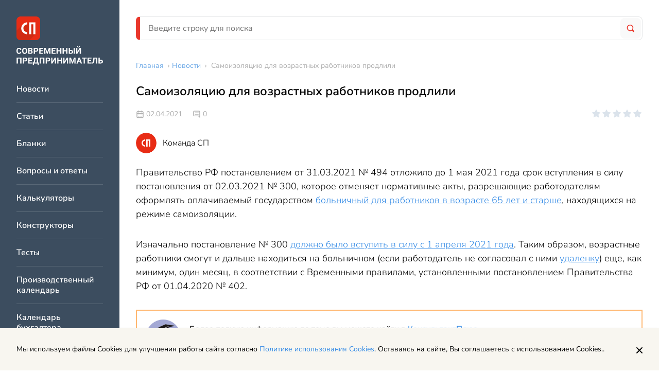

--- FILE ---
content_type: text/html; charset=UTF-8
request_url: https://spmag.ru/news/samoizolyaciyu-dlya-vozrastnyh-rabotnikov-prodlili
body_size: 8060
content:
<!DOCTYPE html>
<html lang="ru">
    <head>
        <meta charset="utf-8">
<meta http-equiv="x-ua-compatible" content="ie=edge">

<title>Самоизоляцию для возрастных работников продлили | Современный предприниматель</title>
<meta name="description" content="Правительство РФ постановлением от 31.03.2021 № 494 отложило до 1 мая 2021 года срок вступления в силу постановления от 02.03.2021 № 300, которое отменяет">
<meta name="keywords" content="самоизоляция, больничный лист, работающие пенсионеры, коронавирус, Трудовые отношения">
<link rel="canonical" href="https://spmag.ru/news/samoizolyaciyu-dlya-vozrastnyh-rabotnikov-prodlili"/>
<link rel="amphtml" href="https://spmag.ru/amp/news/samoizolyaciyu-dlya-vozrastnyh-rabotnikov-prodlili"/>
<meta property="og:title" content="Самоизоляцию для возрастных работников продлили" />
<meta property="og:description" content="Правительство РФ постановлением от 31.03.2021 № 494 отложило до 1 мая 2021 года срок вступления в силу постановления от 02.03.2021 № 300, которое отменяет" />

<meta name="twitter:title" content="Самоизоляцию для возрастных работников продлили" />
<meta name="twitter:description" content="Правительство РФ постановлением от 31.03.2021 № 494 отложило до 1 мая 2021 года срок вступления в силу постановления от 02.03.2021 № 300, которое отменяет" />

<meta name="viewport" content="width=device-width, initial-scale=1, shrink-to-fit=no">
<meta name="csrf-token" content="kN7rYkxaTKuTbYhkIKYZjIFB5pkjaussUf1af8Kw">

<link href="/css/app.css?id=3757afd5817ce57f0fbb" rel="stylesheet">
<link rel="icon" href="/favicon.ico" type="image/x-icon">
<link rel="shortcut icon" href="/favicon.ico" type="image/x-icon">

<link rel="apple-touch-icon" sizes="57x57" href="/apple-icon-57x57.png">
<link rel="apple-touch-icon" sizes="60x60" href="/apple-icon-60x60.png">
<link rel="apple-touch-icon" sizes="72x72" href="/apple-icon-72x72.png">
<link rel="apple-touch-icon" sizes="76x76" href="/apple-icon-76x76.png">
<link rel="apple-touch-icon" sizes="114x114" href="/apple-icon-114x114.png">
<link rel="apple-touch-icon" sizes="120x120" href="/apple-icon-120x120.png">
<link rel="apple-touch-icon" sizes="144x144" href="/apple-icon-144x144.png">
<link rel="apple-touch-icon" sizes="152x152" href="/apple-icon-152x152.png">
<link rel="apple-touch-icon" sizes="180x180" href="/apple-icon-180x180.png">
<link rel="icon" type="image/png" sizes="192x192"  href="/android-icon-192x192.png">
<link rel="icon" type="image/png" sizes="32x32" href="/favicon-32x32.png">
<link rel="icon" type="image/png" sizes="96x96" href="/favicon-96x96.png">
<link rel="icon" type="image/png" sizes="16x16" href="/favicon-16x16.png">
<link rel="manifest" href="/manifest.json">
<meta name="msapplication-TileColor" content="#ffffff">
<meta name="msapplication-TileImage" content="/ms-icon-144x144.png">
<meta name="theme-color" content="#ffffff">
    <script>window.yaContextCb=window.yaContextCb||[]</script>
    <script src="https://yandex.ru/ads/system/context.js" async></script>

    </head>
    <body>
        <div class="page">
            <div class="page__left">
                <div class="vertical-navigation">
	<div class="vertical-navigation__section">

		<div class="vertical-navigation__close">
			<div class="icon-button icon-button_border_dark icon-button_backgound_transparent">
				<svg class="icon-button__icon"><use xlink:href="/images/icons.svg?v=4#close"></use></svg>
			</div>
		</div>
					<a href="/" class="header-logo vertical-navigation__logo"></a>
				<div class="vertical-navigation__list-items">
												<a href="https://spmag.ru/news" class="vertical-navigation__list-item">
						Новости
					</a>
																<a href="https://spmag.ru/articles" class="vertical-navigation__list-item">
						Статьи
					</a>
																<a href="https://spmag.ru/blanks" class="vertical-navigation__list-item">
						Бланки
					</a>
																<a href="https://spmag.ru/dontknows" class="vertical-navigation__list-item">
						Вопросы и ответы
					</a>
																<a href="https://spmag.ru/calculators" class="vertical-navigation__list-item">
						Калькуляторы
					</a>
																<a href="https://spmag.ru/constructors" class="vertical-navigation__list-item">
						Конструкторы
					</a>
																<a href="https://spmag.ru/tests" class="vertical-navigation__list-item">
						Тесты
					</a>
																<a href="https://spmag.ru/proizvodstvennyj_kalendar" class="vertical-navigation__list-item">
						Производственный календарь
					</a>
																<a href="https://spmag.ru/kalendar_buhgaltera" class="vertical-navigation__list-item">
						Календарь бухгалтера
					</a>
																<a href="https://spmag.ru/classifiers/poisk-okved" class="vertical-navigation__list-item">
						Поиск ОКВЭД
					</a>
																<a href="https://spmag.ru/classifiers/poisk-oktmo" class="vertical-navigation__list-item">
						Поиск ОКТМО
					</a>
																<a href="https://spmag.ru/subjects" class="vertical-navigation__list-item">
						Подборки материалов по ситуации
					</a>
																<a href="https://spmag.ru/rubrics" class="vertical-navigation__list-item">
						Рубрики
					</a>
																<a href="https://spmag.ru/p/o-proekte" class="vertical-navigation__list-item">
						О проекте
					</a>
																<a href="https://spmag.ru/experts" class="vertical-navigation__list-item">
						Эксперты
					</a>
																<a href="https://spmag.ru/feedback" class="vertical-navigation__list-item">
						Контакты
					</a>
																<a href="https://spmag.ru/p/obrabotka-personalnyh-dannyh" class="vertical-navigation__list-item">
						Обработка персональных данных
					</a>
									</div>
		<div class="vertical-navigation__zen">
			<a href="https://dzen.ru/spmagofficial" target="_blank" class="zen-channel-subscribe">
    <svg class="zen-channel-subscribe__icon"><use xlink:href="/images/icons.svg?v=4#zen"></use></svg>
    <div class="zen-channel-subscribe__textwrap">
        <div class="zen-channel-subscribe__channel-name">
            СП Дзен-канал
        </div>
        <div class="zen-channel-subscribe__link">
            Подписывайтесь
        </div>
    </div>
</a>
		</div>
	</div>
</div>
            </div>
            <div class="page__right">
                <div class="page__right-top">
                    <header class="header page__header">
	<div class="header__mobile">
		<div class="icon-button header__burger">
			<div class="icon-button__inner">
				<svg class="icon-button__icon"><use xlink:href="/images/icons.svg?v=4#burger"></use></svg>
			</div>
		</div>

					<a href="/" class="header__logo"></a>
		
		<a href="https://spmag.ru/search" class="icon-button">
			<div class="icon-button__inner">
				<svg class="icon-button__icon header__search-icon"><use xlink:href="/images/icons.svg?v=4#search"></use></svg>
			</div>
		</a>

	</div>
	<div class="header__desktop search-form-block">
		<form method="GET" action="https://spmag.ru/search" accept-charset="UTF-8" class="search-form-block__form">
			<div class="search-form-block__wrapper">
				<input class="input search-form-block__input" placeholder="Введите строку для поиска" name="search_string" type="text" value="">
				<button type="submit" class="search-form-block__button">
					<svg class="search-form-block__icon"><use xlink:href="/images/icons.svg?v=4#search"></use></svg>
				</button>
			</div>
		</form>
	</div>
</header>                    <main class="main page__main">
                        <div class="main__content">
                                <ul class="breadcrumbs main__breadcrumbs" itemscope="itemscope" itemtype="http://schema.org/BreadcrumbList">
                                    <li itemprop="itemListElement" itemscope itemtype="https://schema.org/ListItem">
                    <a href="https://spmag.ru" class="breadcrumbs__link" itemprop="item"><span itemprop="name">Главная</span></a> ›
                    <meta itemprop="position" content="1" />
                </li>
                                                <li itemprop="itemListElement" itemscope itemtype="https://schema.org/ListItem">
                    <a href="https://spmag.ru/news" class="breadcrumbs__link" itemprop="item"><span itemprop="name">Новости</span></a> ›
                    <meta itemprop="position" content="2" />
                </li>
                                                <li>
                    <span class="breadcrumbs__text">Самоизоляцию для возрастных работников продлили</span>
                </li>
                        </ul>

    <div class="content-block main__content-item">

        <article class="article-page " itemscope="itemscope" itemtype="http://schema.org/NewsArticle">
            <data itemprop="publisher" itemscope="" itemtype="http://schema.org/Organization">
                    <meta itemprop="name" content="Современный предприниматель">
                    <div itemprop="logo" itemscope itemtype="https://schema.org/ImageObject">
                        <meta itemprop="url" content="https://spmag.ru/images/logo.svg">
                        <meta itemprop="width" content="221">
                        <meta itemprop="height" content="46">
                    </div>
                </data>
            <h1 class="page-title content-block__page-title article-page__title" itemprop="headline name">
                Самоизоляцию для возрастных работников продлили
            </h1>
            <div class="article-page__top-info">
                <div class="top-info">
	<div class="top-info__wrapper">
		<div class="top-info__left">
			<div class="entity-info">
			<div class="entity-info__published-at">
			<svg class="entity-info__icon"><use xlink:href="/images/icons.svg?v=4#calendar"></use></svg>
			02.04.2021
		</div>
	
	
			<div class="entity-info__comments">
			<svg class="entity-info__icon"><use xlink:href="/images/icons.svg?v=4#message"></use></svg>
							<span class="entity-info__comments-count">
					0
				</span>
					</div>
	</div>
		</div>
		<div class="top-info__right">
							<div class="react-rating-stars" data-rating="0" data-is-voted="" data-entity-type="content" data-entity-id="16340" data-size="s"></div>
					</div>
	</div>
			<div class="author-block">
			<div class="author-block__photo">
				<svg class="author-block__icon"><use xlink:href="/images/icons.svg?v=4#sp_author"></use></svg>
			</div>
			<div class="author-block__info">
				<span class="author-block__fio">
					Команда СП
				</span>
			</div>
		</div>
	</div>

            </div>
            <meta itemprop="datePublished" content="2021-04-02T07:25:57+03:00" />
                                    <div class="article-page__toc">
                
            </div>
            <div class="article-page__text styled-content" itemprop="articleBody">
                <p>Правительство РФ постановлением от 31.03.2021 № 494 отложило до 1 мая 2021 года срок вступления в силу постановления от 02.03.2021 № 300, которое отменяет нормативные акты, разрешающие работодателям оформлять оплачиваемый государством <a href="https://spmag.ru/articles/bolnichnye-rabotayushchim-starshe-65-let">больничный для работников в возрасте 65 лет и старше</a>, находящихся на режиме самоизоляции.</p>

<p>Изначально постановление № 300 <a href="https://spmag.ru/news/sotrudniki-starshe-65-let-vernutsya-s-bolnichnyh">должно было вступить в силу с 1 апреля 2021 года</a>. Таким образом, возрастные работники смогут и дальше находиться на больничном (если работодатель не согласовал с ними <a href="https://spmag.ru/articles/perevod-sotrudnika-na-distancionnuyu-rabotu">удаленку</a>) еще, как минимум, один месяц, в соответствии с Временными правилами, установленными постановлением Правительства РФ от 01.04.2020 № 402.</p><div class="banner_kp-text banner_kp_campaign-demo-access">
                    <div class="banner_kp-text_image"></div>
                    <div class="banner_kp-text_content">                       
                        <span>
                    Более полную информацию по теме вы можете найти в <a href="https://spmag.ru/away?url=https%3A%2F%2Flogin.consultant.ru%2Fdemo-access%2F%3Futm_campaign%3Ddemo-access%26utm_source%3Dspmag%26utm_medium%3Dsite%26utm_content%3Dregistration%26utm_term%3Dtext__4de6caed82fe9f7ff228b196a2a081a47e56bf3a&link_text=%D0%9A%D0%BE%D0%BD%D1%81%D1%83%D0%BB%D1%8C%D1%82%D0%B0%D0%BD%D1%82%D0%9F%D0%BB%D1%8E%D1%81" target="_blank" rel="nofollow">КонсультантПлюс</a>.<br/>
                </span>
                Пробный бесплатный доступ к системе на 2 дня.
                    </div>
                </div>

            </div>
                        <div class="article-page__banner">
                <div class="sp-author-banner ">
					<div class="sp-author-banner__content">
						<div class="sp-author-banner__title">
							Вы прочитали экспертную статью
						</div>
						<div class="sp-author-banner__text">
							Здесь пишут статьи только профессионалы - юристы, бухгалтеры, налоговые консультанты. ИИ не используется.
						</div>
					</div>
					<div class="sp-author-banner__image-wrapper">
						<img class="sp-author-banner__image" src="/images/sp-author-banner.png"/>				
					</div>
					<div class="sp-author-banner__content">
						<div class="sp-author-banner__text">
							Хотите стать автором проекта "Современный предприниматель"?						
						</div>
						<div class="sp-author-banner__text">Пишите на почту: <a class="link" href="mailto:zabota@spmag.ru">zabota@spmag.ru</a></div>
					</div>
				</div>
            </div>
            <div class="article-page__interactive">
	<div class="article-page__interactive-left">
		<div class="article-page__interactive-entity-controls">
			<div class="entity-controls ">
	<svg class="svg-icon entity-controls__icon js-bookmark"><use xlink:href="/images/icons.svg?v=4#bookmark"></use></svg>
	<svg class="svg-icon entity-controls__icon js-print"><use xlink:href="/images/icons.svg?v=4#printer"></use></svg>
	<script src="https://yastatic.net/share2/share.js" async></script>
	<div id="yandex-share" class="ya-share2" data-curtain data-shape="round" data-limit="0" data-more-button-type="short" data-services="vkontakte,odnoklassniki,telegram,twitter,whatsapp"></div>

</div>

		</div>
					<div class="react-rating-stars" data-rating="0" data-is-voted="" data-entity-type="content" data-entity-id="16340" data-size="m"></div>
			</div>
	<div class="article-page__interactive-middle">
		<div id="react-article-report" data-quesion-text="Вам помогла эта статья?">
</div>
	</div>

	<div class="article-page__interactive-right">
		<div class="social">
	
	<a href="https://vk.com/spmagofficial" target="_blank" class="social__icon">
		<svg class="social__icon-svg"><use xlink:href="/images/icons.svg?v=4#vk"></use></svg>
	</a>
	<a href="https://twitter.com/spmagofficial" target="_blank" class="social__icon">
		<svg class="social__icon-svg"><use xlink:href="/images/icons.svg?v=4#tw"></use></svg>
	</a>
	<a href="https://t.me/+pFjcue2jeRNjOTYy" target="_blank" class="social__icon">
		<svg class="social__icon-svg"><use xlink:href="/images/icons.svg?v=4#tg"></use></svg>
	</a>
	<a href="https://dzen.ru/spmagofficial" target="_blank" class="social__icon">
		<svg class="social__icon-svg"><use xlink:href="/images/icons.svg?v=4#zen"></use></svg>
	</a>
</div>
	</div>
</div>
                        <div class="article-page__dontknows">
                
            </div>
            <div class="article-page__comments-form">
                <div class="comments-form ">
	<div class="comments-form__title">
					Оставить комментарий
			</div>
	<div class="comments-form__block">
		<div id="react-comments-form" data-action="https://spmag.ru/comments/add/16340/content" data-email="" data-fio=""></div>	</div>
</div>

            </div>
        </article>
    </div>
    <div class="banner center_banner main__content-item">
    <!-- Yandex.RTB R-A-2578811-1 -->
<div id="yandex_rtb_R-A-2578811-1"></div>
<script>window.yaContextCb.push(()=>{
	Ya.Context.AdvManager.render({
		"blockId": "R-A-2578811-1",
		"renderTo": "yandex_rtb_R-A-2578811-1"
	})
})
</script>
</div>
    <div class="main__related-content-columns main__content-item">
        <div class="widget-related-content main__related-content-column">
        <div class="widget-related-content__title">
            <svg class="widget-related-content__title-icon"><use xlink:href="/images/icons.svg?v=4#thunder"></use></svg>Советуем прочитать
        </div>
        <div class="widget-related-content__items">
                            <a href="https://spmag.ru/articles/chto-znachit-amoralnyj-postupok-po-trudovomu-kodeksu" class="widget-related-content__item link">Что значит аморальный поступок по Трудовому кодексу</a>
                            <a href="https://spmag.ru/articles/tehnologicheskie-pereryvy-po-trudovomu-kodeksu-sp" class="widget-related-content__item link">Технологические перерывы по Трудовому кодексу</a>
                            <a href="https://spmag.ru/blanks/zhurnal-ucheta-medicinskih-knizhek-rabotnikov" class="widget-related-content__item link">Журнал учета медицинских книжек работников</a>
                            <a href="https://spmag.ru/blanks/obrazec-mirovogo-soglasheniya-po-trudovomu-sporu" class="widget-related-content__item link">Образец мирового соглашения по трудовому спору</a>
                    </div>
    </div>

        <div class="widget-related-content main__related-content-column">
        <div class="widget-related-content__title">
            <svg class="widget-related-content__title-icon"><use xlink:href="/images/icons.svg?v=4#favorite"></use></svg>Новости раздела
        </div>
        <div class="widget-related-content__items">
                            <a href="https://spmag.ru/news/itogi-deyatelnosti-mosbirzhi-za-2025" class="widget-related-content__item link">Итоги деятельности Мосбиржи за 2025</a>
                            <a href="https://spmag.ru/news/fns-o-ndfl-s-summ-rajonnyh-koefficientov-i-nadbavok" class="widget-related-content__item link">НДФЛ с сумм районных коэффициентов и надбавок с 2026 года</a>
                            <a href="https://spmag.ru/news/snimat-kvartiru-stalo-deshevle-rynochnoj-ipoteki" class="widget-related-content__item link">Снимать квартиру стало дешевле рыночной ипотеки</a>
                            <a href="https://spmag.ru/news/rasshirenie-lgot-komu-s-2026-goda-ne-pridetsya-platit-nalog-pri-prodazhe-zhilya" class="widget-related-content__item link">Расширение льгот: кому с 2026 года не придется платить налог при продаже жилья</a>
                    </div>
    </div>

    </div>
    

                        </div>
                        
                    </main>
                </div>
                <footer class="footer page__footer" itemscope="itemscope" itemtype="http://schema.org/WPFooter">
    <div class="footer-main footer__row">
        <div class="footer-main__left">
            <img src="/images/logo.svg" />
        </div>
        <div class="footer-main__right">
            <div class="footer-main__navigation">
                <div class="footer-main__navigation-col">
                    <a href="https://spmag.ru/news" class="footer-main__navigation-item">Новости</a>
                    <a href="https://spmag.ru/articles" class="footer-main__navigation-item">Статьи</a>
                </div>
                <div class="footer-main__navigation-col">
                    <a href="https://spmag.ru/rubrics" class="footer-main__navigation-item">Рубрики</a>
                    <a href="https://spmag.ru/p/o-proekte" class="footer-main__navigation-item">О проекте</a>
                </div>
                <div class="footer-main__navigation-col">
                    <a href="https://spmag.ru/experts" class="footer-main__navigation-item">Эксперты</a>
                    <a href="https://spmag.ru/feedback" class="footer-main__navigation-item">Контакты</a>
                </div>
            </div>
        </div>
    </div>
    <div class="footer-main footer__row footer-main_with-border">
        <div class="footer-main__left">
            <div class="footer-main__text-row">
                Адрес: 127299, г. Москва, ул. Космонавта Волкова, 20
            </div>
            <div class="footer-main__text-row">
                Электронная почта: <a href="mailto:zabota@spmag.ru" class="link">zabota@spmag.ru</a>
            </div>
            <div class="footer-main__text-row">
                Телефон: <a href="tel:74951890035" class="link">+7 (495) 189-00-35</a>
            </div>
        </div>
        <div class="footer-main__right">
            <div class="social">
	
	<a href="https://vk.com/spmagofficial" target="_blank" class="social__icon">
		<svg class="social__icon-svg"><use xlink:href="/images/icons.svg?v=4#vk"></use></svg>
	</a>
	<a href="https://twitter.com/spmagofficial" target="_blank" class="social__icon">
		<svg class="social__icon-svg"><use xlink:href="/images/icons.svg?v=4#tw"></use></svg>
	</a>
	<a href="https://t.me/+pFjcue2jeRNjOTYy" target="_blank" class="social__icon">
		<svg class="social__icon-svg"><use xlink:href="/images/icons.svg?v=4#tg"></use></svg>
	</a>
	<a href="https://dzen.ru/spmagofficial" target="_blank" class="social__icon">
		<svg class="social__icon-svg"><use xlink:href="/images/icons.svg?v=4#zen"></use></svg>
	</a>
</div>
        </div>
    </div>
    <div class="footer-main__copyright">
        <div class="footer-main__small-text-row">
            © 2006 — 2026 Все права защищены.
        </div>
        <div class="footer-main__small-text-row">
            При полном и частичном использовании материалов, активная ссылка на spmag.ru обязательна, при условии соблюдения правил перепечатки.
        </div>
    </div>
    <div class="footer-links">
        <a href="https://spmag.ru/p/pravila-ispolzovaniya-materialov-sajta-i-avtorskie-prava" class="footer-links__item">Правила использования материалов сайта и авторские права</a>
        <a href="https://spmag.ru/p/polzovatelskoe-soglashenie" class="footer-links__item">Пользовательское соглашение</a>
        <a href="https://spmag.ru/p/politika-konfidencialnosti" class="footer-links__item">Политика обработки персональных данных</a>
        <a href="https://spmag.ru/p/reklamodatelyam" class="footer-links__item">Рекламодателям</a>
    </div>
</footer>
    <img src="https://spmag.ru/stat/add/content/16340" class="stat-pixel">
                </div>
        </div>
        <a href="https://dzen.ru/spmagofficial" target="_blank" class="zen-channel-subscribe zen-channel-subscribe_mobile">
    <svg class="zen-channel-subscribe__icon"><use xlink:href="/images/icons.svg?v=4#zen"></use></svg>
    <div class="zen-channel-subscribe__textwrap">
        <div class="zen-channel-subscribe__channel-name">
            СП Дзен-канал
        </div>
        <div class="zen-channel-subscribe__link">
            Подписывайтесь
        </div>
    </div>
</a>
        <!-- Scripts -->
<script src="/js/app.js?id=80dfc18fb4c7ea0fb985"></script>

	<!-- Yandex.Metrika counter -->
	<script type="text/javascript" >
        (function(m,e,t,r,i,k,a){m[i]=m[i]||function(){(m[i].a=m[i].a||[]).push(arguments)};
            m[i].l=1*new Date();k=e.createElement(t),a=e.getElementsByTagName(t)[0],k.async=1,k.src=r,a.parentNode.insertBefore(k,a)})
        (window, document, "script", "https://mc.yandex.ru/metrika/tag.js", "ym");

        ym(3165196, "init", {
            clickmap:true,
            trackLinks:true,
            accurateTrackBounce:true,
            webvisor:true,
            trackHash:true
        });
	</script>
	<noscript><div><img src="https://mc.yandex.ru/watch/3165196" style="position:absolute; left:-9999px;" alt="" /></div></noscript>
	<!-- /Yandex.Metrika counter -->

	


    <!--LiveInternet counter--><a href="https://www.liveinternet.ru/click"
                                  target="_blank"><img id="licntEF37" width="31" height="31" style="position: absolute; margin: -1000px;"
                                                       title="LiveInternet"
                                                       src="[data-uri]"
                                                       alt=""/></a><script>(function(d,s){d.getElementById("licntEF37").src=
            "https://counter.yadro.ru/hit?t44.10;r"+escape(d.referrer)+
            ((typeof(s)=="undefined")?"":";s"+s.width+"*"+s.height+"*"+
                (s.colorDepth?s.colorDepth:s.pixelDepth))+";u"+escape(d.URL)+
            ";h"+escape(d.title.substring(0,150))+";"+Math.random()})
        (document,screen)</script><!--/LiveInternet-->

<div id="react_popup_portal"></div>
	    
    </body>
</html>
